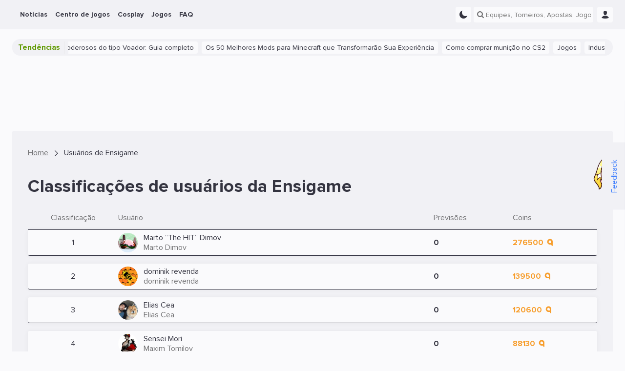

--- FILE ---
content_type: text/html; charset=UTF-8
request_url: https://ensigame.com/pt/users
body_size: 13824
content:
<!DOCTYPE html>
<html ensi-theme="light"  lang="pt" prefix="og: http://ogp.me/ns#">
<head>
    
    <meta name="viewport" content="width=device-width, initial-scale=1">
    <meta http-equiv="Content-Type" content="text/html; charset=utf-8">

    <!-- CSRF Token -->
    <meta name="csrf-token" content="">
    <meta name="robots" content="max-image-preview:large, index, follow">

    
    
    <meta name="theme-color" content="#f1f1f5">

<meta name="mobile-web-app-capable" content="yes">
<meta name="application-name" content="Ensigame">

<link rel="icon" type="image/svg+xml" href="https://ensigame.com/media/logo/favicon.svg">
<link rel="icon" type="image/png" sizes="96x96" href="https://ensigame.com/media/logo-v2/fav/favicon-96.png">
<link rel="icon" type="image/png" sizes="16x16" href="https://ensigame.com/media/logo/favicon-16x16.png">
<link rel="icon" type="image/png" sizes="32x32" href="https://ensigame.com/media/logo/favicon-32x32.png">
<link rel="icon" type="image/png" sizes="192x192" href="https://ensigame.com/media/logo/android-chrome-192x192.png">
<link rel="apple-touch-icon" sizes="180x180"  href="https://ensigame.com/media/logo/apple-touch-icon.png">

    <link rel="preload" crossorigin="anonymous" href="/js/app.js?id=e4c170eb9f68558d49c27a8c2d58356f" as="script">

<link rel="preload" href="https://ensigame.com/fonts/ensi-icon.woff?3" as="font" crossorigin="anonymous">
<link rel="preload" href="https://ensigame.com/fonts/ProximaNova-Regular.woff2?10" as="font" crossorigin="anonymous">
<link rel="preload" href="https://ensigame.com/fonts/ProximaNova-Bold.woff2?10" as="font" crossorigin="anonymous">

    <link rel="alternate" type="application/rss+xml" title="Ensigame - Seu Guia de Esports"
          href="https://ensigame.com/pt/feed/rss"/>

                        <link rel="alternate" hreflang="en" href="https://ensigame.com/users">
                    <link rel="alternate" hreflang="pt" href="https://ensigame.com/pt/users">
                    <link rel="alternate" hreflang="fr" href="https://ensigame.com/fr/users">
                    <link rel="alternate" hreflang="ru" href="https://cq.ru/users">
    
    <title>Avaliações de usuários - Ensigame</title><meta name="description" content="Top-10 Usuários de Ensigame"><link rel="canonical" href="https://ensigame.com/pt/users"/>
    <meta property="og:site_name" content="https://ensigame.com" /><meta property="og:title" content="Avaliações de usuários - Ensigame" /><meta property="og:type" content="website" /><meta property="og:description" content="Top-10 Usuários de Ensigame" /><meta property="og:url" content="https://ensigame.com/pt/users" />
    <meta name="twitter:title" content="Avaliações de usuários - Ensigame" /><meta name="twitter:description" content="Top-10 Usuários de Ensigame" />

            <script type="application/ld+json">{"@context":"https:\/\/schema.org","@type":"BreadcrumbList","itemListElement":[{"@type":"ListItem","position":1,"item":{"@id":"https:\/\/ensigame.com\/pt","name":"Home","image":null}},{"@type":"ListItem","position":2,"item":{"@id":"https:\/\/ensigame.com\/pt\/users","name":"Usu\u00e1rios de Ensigame","image":null}}]}</script>

    
    

            <link rel="stylesheet" href="/css/style.css?id=48fee90dcd0e65c8ef94ddc97acc49fc">
    
        <link href="/css/users-list.css?id=2f96304dbf6999b63466f7efeabcd3ac" rel="stylesheet"/>
    <link href="/css/user.css?id=eabe4a196ce91a9e0c8667c67e450e3c" rel="stylesheet"/>


    
    <script async src="https://www.googletagmanager.com/gtag/js?id=G-XGDCWQN5MZ"></script>
<script>
    window.dataLayer = window.dataLayer || [];

    function gtag() {
        dataLayer.push(arguments);
    }

    gtag('js', new Date());
    gtag('config', 'G-XGDCWQN5MZ', {'dimension1':  'Guest'  });

    
</script>

<script>

    window.sendGtagEvent = function (cat, event, label) {
        if (typeof gtag != 'undefined') {

            if (window.ENSI.env === 'local' || window.location.search.indexOf('debug') === 1) {
                console.log('event: ' + cat + '_' + event + '_' + label);
            }
            gtag('event', event, {
                'event_category': cat,
                'event_label': label,
                'non_interaction': true
            });
        }
    };

    window.sendBannerEvent = function (event, bannerName) {
        sendGtagEvent('Banner Analytics', event, bannerName);
    };

    window.sendBannerClick = function (bannerName) {
        sendBannerEvent('click', bannerName);
    };

    window.sendBannerImpression = function (bannerName) {
        sendBannerEvent('impression', bannerName);
    };


    window.initGTAGAnalytics = function () {

        document.querySelectorAll('[data-gtag-analytics]:not([data-gtag-loaded])').forEach(function (item) {
            item.dataset.gtagLoaded = '1';
            window.addAnalyticsClickListener(item, 'Analytics', 'data-gtag-analytics');
        });
    };


    window.addAnalyticsClickListener = function (item, cat, data) {

        item.addEventListener('mousedown', function (event) {
            let propsArray = event.currentTarget.getAttribute(data).split(":");
            if (propsArray.length === 2) {
                window.sendGtagEvent(cat, propsArray[0], propsArray[1]);
            }
        });

    };


    document.addEventListener('DOMContentLoaded', function () {
        window.initGTAGAnalytics();
    });

</script>


    <script>
    let adsenseLoaded = false;

    function loadAdsense() {
        if (adsenseLoaded) return;

        const script = document.createElement('script');
        script.src = 'https://pagead2.googlesyndication.com/pagead/js/adsbygoogle.js?client=ca-pub-5595973919461534';
        script.async = true;
        script.crossOrigin = 'anonymous';
        document.head.appendChild(script);

        adsenseLoaded = true;
    }


    document.addEventListener('scroll', loadAdsense, {
        once: true
    });
    document.addEventListener('click', loadAdsense, {
        once: true
    });
    document.addEventListener('mousemove', loadAdsense, {
        once: true
    });
    
    // Загрузка скрипта по таймауту 6 секунд
    setTimeout(loadAdsense, 6000);
</script>
    <script>

    window.ENSIReady = function (fn) {
        if (document.readyState !== 'loading') {
            fn();
        } else {
            document.addEventListener('DOMContentLoaded', fn);
        }
    };

    window.setCookie = function (name, value, days = 0.5) {
        let date = new Date();
        let expires = 'expires=';

        date.setHours(date.getHours() + (24 * days));
        expires += date.toGMTString();

        document.cookie = name + '=' + value + '; ' + expires + '; path=/';
    };

    window.getCookie = function (name) {
        let r = document.cookie.match("(^|;) ?" + name + "=([^;]*)(;|$)");
        return r ? r[2] : "";
    };

    window.ENSI = {"locale":"pt","auth":false,"has_any_role":false,"user_id":null,"csrfToken":null,"host":"ensigame.com","telegram_start":null,"translations":{"js":{"source":"Fonte","transactions_text_prediction_reward":"Previs\u00e3o com recompensa de texto","networth_diff":"Diferen\u00e7as do NetWorth","reset_password":"Redefinid seha","login":"Entrar","registration":"Cadastro","must_login":"Voc\u00ea deve estar conectado \u00e0 sua conta Ensigame para realizar esta a\u00e7\u00e3o","vote_for_team":"Obrigado por seu voto. V\u00e1 \u00e1 frente","vote":"Obrigado por seu Voto!","hide_chat":"Ocultar o chat","show_chat":"Mostrar o chat","thanks_for_push":"Obrigado por se inscrever","favorites_updated":"Favoritos atualizados","goto_favorites":"V\u00e1 ao favoritos","add_favorites":"Adicionar ao favoritos","remove_favorites":"Remover dos favoritos","thanks_for_prediction":"Obrigado por dica de apostas","thanks_for_comment":"Obrigado por seu coment\u00e1rio","thanks_for_reaction":"Obrigado por sua rea\u00e7\u00e3o","reply":"Responder","cancel":"Cancelar","no_mlbb_id":"Por favor, digite seu MLBB ID","sending_mail":"Enviando o E-mail...","mail_sent":"E-mail foi enviado com sucesso","mail_verifed":"E-mail foi verificado","no_active_outcomes":"Por favor, escolha uma aposta primeiro","empty_bet":"Por favor, digite o valor da aposta","stupid_comment":"Por favor, deixe um coment\u00e1rio \u00fatil","empty_content":"Por favor, deixe um coment\u00e1rio curto","no_results":"N\u00e3o h\u00e1 resultado...","link_telegram":"Voc\u00ea j\u00e1 viu um ENSI.Bot?","connect_telegram":"Conecte Telegram","no_events":"N\u00e3o h\u00e1 eventos para essa data","connect_telegram_text":"Adicione nosso Telegram Bot e receba atualiza\u00e7\u00f5es imediatamente sobre suas equipes\/jogos\/previs\u00f5es!","you_have_earned":"Voc\u00ea ganhou","you_spent":"Voc\u00ea gastou","transactions_prediction_reward":"Ganhos previstos","transactions_deposit":"Dep\u00f3sitos","transactions_withdraw":"Saques","transactions_prediction_deposit":"Dep\u00f3sitos previstos","transactions_prediction_return":"Reemsolsos previstos","transactions_post_comment_reward":"Ganhos por coment\u00e1rios","transactions_prediction_comment_reward":"Ganhos por coment\u00e1rios previstos","transactions_like_reward":"Ganhos por curtidas","transactions_welcome_bonus":"Welcome B\u00f4nus","transactions_feedback_reward":"Ganhos por resenhas","transactions_daily_reward":"Premia\u00e7\u00e3o por logar diariamente","transactions_fav_reward":"Premia\u00e7\u00e3o favorita","transactions_bets":"Apostas","goto_match":"V\u00e1 para a Partida","expand":"Expandir","hide":"Ocultar","show_all":"Mostrar todos"}},"env":"production","oneSignalID":null,"routes":{"webapi.log-view":"https:\/\/ensigame.com\/pt\/webapi\/log-view","abbdern":"https:\/\/ensigame.com\/pt\/ensi67er","webapi.like":"https:\/\/ensigame.com\/pt\/webapi\/likes","webapi.next-post":"https:\/\/ensigame.com\/pt\/webapi\/next-post","webapi.log-js":"https:\/\/ensigame.com\/pt\/webapi\/log-js-errors","webapi.series":"https:\/\/ensigame.com\/pt\/webapi\/matchcenter","webapi.odds-table":"https:\/\/ensigame.com\/pt\/webapi\/odds-table","webapi.posts":"https:\/\/ensigame.com\/pt\/webapi\/posts","webapi.games":"https:\/\/ensigame.com\/pt\/webapi\/games","webapi.cosplays":"https:\/\/ensigame.com\/pt\/webapi\/cosplays","webapi.cosplayModels":"https:\/\/ensigame.com\/pt\/webapi\/cosplayModels","webapi.cosplayCharacters":"https:\/\/ensigame.com\/pt\/webapi\/cosplayCharacters","webapi.twitchStreams":"https:\/\/ensigame.com\/pt\/webapi\/twitchStreams","webapi.twitchClips":"https:\/\/ensigame.com\/pt\/webapi\/twitchClips","webapi.twitchVideos":"https:\/\/ensigame.com\/pt\/webapi\/twitchVideos","webapi.twitchGames":"https:\/\/ensigame.com\/pt\/webapi\/twitchGames","webapi.twitchStreamsHistory":"https:\/\/ensigame.com\/pt\/webapi\/twitchStreamsHistory","webapi.youtubeStreams":"https:\/\/ensigame.com\/pt\/webapi\/youtubeStreams","webapi.questionCategories":"https:\/\/ensigame.com\/pt\/webapi\/questionCategories","webapi.questions":"https:\/\/ensigame.com\/pt\/webapi\/questions","webapi.tournaments":"https:\/\/ensigame.com\/pt\/webapi\/tournaments","webapi.teams":"https:\/\/ensigame.com\/pt\/webapi\/teams","webapi.players":"https:\/\/ensigame.com\/pt\/webapi\/players","webapi.comments":"https:\/\/ensigame.com\/pt\/webapi\/comments","webapi.commentsThread":"https:\/\/ensigame.com\/pt\/webapi\/commentsThread","webapi.predictions":"https:\/\/ensigame.com\/pt\/webapi\/predictions","webapi.prediction.addForm":"https:\/\/ensigame.com\/pt\/webapi\/predictions\/add-form","webapi.prediction.add":"https:\/\/ensigame.com\/pt\/webapi\/predictions\/add","webapi.comments.post":"https:\/\/ensigame.com\/pt\/webapi\/comments","webapi.getUserComments":"https:\/\/ensigame.com\/pt\/webapi\/userComments","webapi.reviews.post":"https:\/\/ensigame.com\/pt\/webapi\/review","webapi.feedback":"https:\/\/ensigame.com\/pt\/webapi\/feedback","webapi.search":"https:\/\/ensigame.com\/pt\/webapi\/search","webapi.favorite.add":"https:\/\/ensigame.com\/pt\/webapi\/favorite\/add","webapi.favorite.remove":"https:\/\/ensigame.com\/pt\/webapi\/favorite\/remove","webapi.notifications.markRead":"https:\/\/ensigame.com\/pt\/webapi\/notifications\/markRead","webapi.notifications":"https:\/\/ensigame.com\/pt\/webapi\/notifications","webapi.calendar":"https:\/\/ensigame.com\/pt\/webapi\/calendar","webapi.users":"https:\/\/ensigame.com\/pt\/webapi\/users"},"YM_TRACKING_ID":"56089144","game":false};

    window.ENSI.breakpoints = {
        desktop: 1230 + 32,
        tablet: 992 + 32,
        mobile: 768 + 32,
        mobileSmall: 544 + 32,
    };

    window.ENSI.isMobile = function () {
        return window.innerWidth < window.ENSI.breakpoints.tablet + 1;
    };

    window.ENSI.isDesktop = function () {
        return !window.ENSI.isMobile();
    };

    let dateVar = new Date();
    let offset = dateVar.getTimezoneOffset();
    document.cookie = "timezoneOffset=" + offset + ";path=/";

    let loadedScripts = [];
    let loadScriptAsync = function (uri, delay = 0, anonymous = true) {

        return new Promise(function (resolve, reject) {
            setTimeout(function () {
                if (loadedScripts.includes(uri)) {
                    return resolve();
                }
                loadedScripts.push(uri);
                let tag = document.createElement('script');
                tag.src = uri;
                tag.async = true;
                if (anonymous) {
                    tag.crossOrigin = "anonymous";
                }
                tag.onload = function () {
                    return resolve();
                };
                let firstScriptTag = document.getElementsByTagName('script')[0];
                firstScriptTag.parentNode.insertBefore(tag, firstScriptTag);
            }, delay);

        });
    };


    if ('serviceWorker' in navigator) {

        navigator.serviceWorker.getRegistrations().then(function (registrations) {

            for (let registration of registrations) {

                if (!registration.active) {
                    continue;
                }

                registration.unregister();

            }

        });

    }

    window.appJSLoaded = loadScriptAsync('/js/app.js?id=e4c170eb9f68558d49c27a8c2d58356f');

    window.trans = function (key, replace = {}) {
        key = 'js.' + key;
        let translation = key.split('.').reduce((t, i) => t[i] || null, window.ENSI.translations);

        for (let placeholder in replace) {
            translation = translation.replace(`:${placeholder}`, replace[placeholder]);
        }
        return translation;
    }

</script>

    <style>

    @media screen and (max-width: 1024px ) {
        .defebtpc {
            display: none !important;
        }
    }

    @media screen and (min-width: 1025px ) {
        .beecbtbc {
            display: none !important;
        }
    }

    [data-edfbdzt] {
        width: 100%;
        height: 100%;
        position: relative;
    }



    .fecafpc, .tracking-pixel {
        position: absolute;
        left: 50%;
        top: 0;
        visibility: hidden;
        height: 1px;
        width: 1px;

    }

    .fddaaa {
        position: relative;
        clear: both;
        display: flex;
        flex-direction: column;
    }
    .fddaaa   .ecaecac {
        display: flex;
        align-items: center;
        justify-content: center;
        width: 100%;
        position: absolute;
        height: 100%;
        left: 0;
        top: 0;

    }

    .cfcacal {
        display: flex;
        height: 100%;
        width: 100%;
    }

    .cfcacal img, picture {
        width: 100%;
        height: 100%;
        margin: 0 !important;
    }



    [data-edfbdzt="gift-desktop"],
    [data-edfbdzt="gift-mobile"] {
        display: flex;
        width: 32px;
        height: 32px;
        margin-left: 6px;
    }
    @media screen and (max-width: 1024px ) {
        [data-edfbdzt="gift-desktop"],
        [data-edfbdzt="gift-mobile"] {
            margin-left: 12px;
        }
    }
    [data-edfbdzt="branding-mobile"],
    [data-fdccd="branding-mobile"] {
        display: flex;
        padding-top: calc(((100% + 32px) * 3) / 10);
        margin-left: -16px;
        width: calc(100% + (2 * 16px));
        margin-bottom: 20px;
    }

    [data-edfbdzt*="content"]:before {

        content: "Propagandas";
        width: 100%;
        height: 100%;
        position: absolute;
        top: -50%;
        transform: translateY(50%);
        background-color: var(--color-dark-3);
        display: flex;
        align-items: center;
        justify-content: center;
        font-size: 24px;
        color: var(--color-text-4);
        border-radius: 4px;
        text-transform: uppercase;
        letter-spacing: 2px;
    }

    [data-edfbdzt="content-1-desktop"],
    [data-fdccd="content-1-desktop"] {
        display: flex;
        padding-top: 10%;
        margin-top: 16px;
    }

    [data-edfbdzt="content-2-mobile"],
    [data-edfbdzt="content-3-mobile"] {
        display: flex;
        height: 110vh;
    }
    [data-edfbdzt="content-2-desktop"],
    [data-fdccd="content-2-desktop"],
    [data-edfbdzt="content-3-desktop"],
    [data-fdccd="content-3-desktop"] {
        display: flex;
        padding-top: 20%;
    }

    .cbcaflc::after {
        content: 'Ad';
        position: absolute;
        bottom: 0;
        right: 0;
        opacity: 0.8;
        pointer-events: none;
        background-color: var(--color-dark-1);
        padding: 0 2px;
        font-size: 12px;
    }
    @media screen and (max-width: 800px ) {
        .cbcaflc::after {
            font-size: 10px;
        }
    }
    html[lang="ru"] .cbcaflc::after {
        content: 'Реклама';
    }



    .fbebfcb {
        overflow: hidden;
    }
    @media screen and (min-width: 1025px ) {
        .fbebfcb:not(.fecaecbf) {
            margin: 10px 0;
        }
    }

    .fccffpb {
        height: 110vh;
        box-sizing: content-box;
        border-bottom: 5px solid #333333;
        position: relative;
        overflow: hidden;
    }
    .fccffpb .fddaaa {
        width: calc((100vh - 120px) / 2);
        height: calc(100vh - 120px);
        max-height: 200vw;
        top: 50px;
        display: flex;
    }
    .dfbfcpt {
        position: relative;
        padding: 0 15px;
        margin-bottom: 15px;
        height: 20px;
        line-height: 20px;
        color: #fff;
        font-size: 12px;
        background-color: var(--color-dark-3);
        z-index: 2;
        text-align: center;
    }
    .cbaadpc {
        height: 110vh;
        clip: rect(0, 100vw, 110vh, 0);
        -webkit-clip-path: inset(0 0);
        clip-path: inset(0 0);
        width: 100%;
        position: absolute;
        top: 0;
        left: 0;
    }
    .adbbepct {
        width: 100%;
        height: 100%;
        position: fixed;
        display: flex;
        justify-content: center;
        align-items: center;
        top: 50%;
        left: 50%;
        transform: translate(-50%, -50%);
    }
    .fccffpb div {
        -webkit-user-select: none;
        -moz-user-select: none;
        -ms-user-select: none;
        user-select: none;
        margin: auto;
    }


</style>
    
</head>
<body class="header--show " >

<!--noindex-->
<div class="feedback desktop-only">
    <div class="feedback__button">
        <button data-feedback-toggle class="feedback__button-text">
            Feedback
        </button>
        <img loading="lazy" class="feedback__chrysty" width="65px" height="118px" src="/media/chrysty.png" alt="Crystal Maiden Mult Cartoon">
    </div>

    <div class="feedback__form">
        <span class="feedback__form-heading">Feedback</span>
        <button data-feedback-close class="feedback__form-close ensi-icon ensi-icon-close h"></button>
        <form id="feedback" role="form" class="feedback__form-form">
                            <input name="name" required placeholder="Nome" type="text" class="feedback__form-input input">
                <input name="email" placeholder="E-mail" type="email" class="feedback__form-input input">
            
            <textarea name="message" required maxlength="300" placeholder="Digite sua mensagem..." rows="2"
                      class="feedback__form-textarea textarea"></textarea>
            <button class="submit-btn">Enviar</button>
            <p class="feedback__form-message">Erro</p>
        </form>
    </div>

</div>
<!--/noindex-->

<header id="header" class="header">
    
    <div class="navbar">
        <div class="navbar__main">
            <div class="navbar__left">
                <a href="https://ensigame.com/pt" class="navbar__logo no-transition no_blank hide-with-search" rel="home">


                </a>
            </div>

            <ul class="navbar__menu main-menu">
            <li class="menu-item  --with_sub">
    <a href="https://ensigame.com/pt/news"
       data-gtag-analytics="menu-desktop-click:noticias">
        <span>Notícias</span>

                    <span class="menu-down-icon ensi-icon-down"></span>
            </a>

            <ul class="menu-item__submenu submenu">
                            <li class="menu-item__submenu submenu-item ">
    <a href="https://ensigame.com/pt/articles"
       data-gtag-analytics="menu-desktop-click:noticias-artigos">
        
        
        <span>Artigos</span>
    </a>

    </li>
                    </ul>
    </li>
            <li class="menu-item  --with_sub">
    <a href="https://ensigame.com/pt/matches"
       data-gtag-analytics="menu-desktop-click:centro-de-jogos">
        <span>Centro de jogos</span>

                    <span class="menu-down-icon ensi-icon-down"></span>
            </a>

            <ul class="menu-item__submenu submenu">
                            <li class="menu-item__submenu submenu-item ">
    <a href="https://ensigame.com/pt/matches"
       data-gtag-analytics="menu-desktop-click:centro-de-jogos-partidas">
        
        
        <span>Partidas</span>
    </a>

    </li>
                            <li class="menu-item__submenu submenu-item ">
    <a href="https://ensigame.com/pt/tournaments"
       data-gtag-analytics="menu-desktop-click:centro-de-jogos-torneios">
        
        
        <span>Torneios</span>
    </a>

    </li>
                            <li class="menu-item__submenu submenu-item ">
    <a href="https://ensigame.com/pt/teams"
       data-gtag-analytics="menu-desktop-click:centro-de-jogos-equipes">
        
        
        <span>Equipes</span>
    </a>

    </li>
                            <li class="menu-item__submenu submenu-item ">
    <a href="https://ensigame.com/pt/players"
       data-gtag-analytics="menu-desktop-click:centro-de-jogos-jogadores">
        
        
        <span>Jogadores</span>
    </a>

    </li>
                    </ul>
    </li>
            <li class="menu-item  --with_sub">
    <a href="https://ensigame.com/pt/cosplay"
       data-gtag-analytics="menu-desktop-click:cosplay">
        <span>Cosplay</span>

                    <span class="menu-down-icon ensi-icon-down"></span>
            </a>

            <ul class="menu-item__submenu submenu">
                            <li class="menu-item__submenu submenu-item ">
    <a href="https://ensigame.com/pt/cosplay/feed"
       data-gtag-analytics="menu-desktop-click:cosplay-cosplay-feed">
        
        
        <span>Cosplay Feed</span>
    </a>

    </li>
                            <li class="menu-item__submenu submenu-item ">
    <a href="https://ensigame.com/pt/cosplay/compilations"
       data-gtag-analytics="menu-desktop-click:cosplay-compilacoes-cosplay">
        
        
        <span>Compilações cosplay</span>
    </a>

    </li>
                            <li class="menu-item__submenu submenu-item ">
    <a href="https://ensigame.com/pt/cosplay/models"
       data-gtag-analytics="menu-desktop-click:cosplay-modelos-cosplay">
        
        
        <span>Modelos cosplay</span>
    </a>

    </li>
                            <li class="menu-item__submenu submenu-item ">
    <a href="https://ensigame.com/pt/cosplay/characters"
       data-gtag-analytics="menu-desktop-click:cosplay-personagens-cosplay">
        
        
        <span>Personagens cosplay</span>
    </a>

    </li>
                    </ul>
    </li>
            <li class="menu-item  --with_sub">
    <a href="https://ensigame.com/pt/games"
       data-gtag-analytics="menu-desktop-click:jogos">
        <span>Jogos</span>

                    <span class="menu-down-icon ensi-icon-down"></span>
            </a>

            <ul class="menu-item__submenu submenu">
                            <li class="menu-item__submenu submenu-item ">
    <a href="https://ensigame.com/pt/games/calendar/2026/2"
       data-gtag-analytics="menu-desktop-click:jogos-calendario-de-lancamento">
        
        
        <span>Calendário de lançamento</span>
    </a>

    </li>
                            <li class="menu-item__submenu submenu-item  --with_sub">
    <a href="https://ensigame.com/pt/games/genres"
       data-gtag-analytics="menu-desktop-click:jogos-generos">
                    <span class="menu-right-icon ensi-icon-down"></span>
        
        
        <span>Gêneros</span>
    </a>

            <ul class="submenu-item__submenu submenu">
                            <li class="menu-item__submenu submenu-item ">
    <a href="https://ensigame.com/pt/games/genres/sports"
       data-gtag-analytics="menu-desktop-click:jogos-esportes">
        
        
        <span>Esportes</span>
    </a>

    </li>
                            <li class="menu-item__submenu submenu-item ">
    <a href="https://ensigame.com/pt/games/genres/casual"
       data-gtag-analytics="menu-desktop-click:jogos-casual">
        
        
        <span>Casual</span>
    </a>

    </li>
                            <li class="menu-item__submenu submenu-item ">
    <a href="https://ensigame.com/pt/games/genres/family"
       data-gtag-analytics="menu-desktop-click:jogos-familia">
        
        
        <span>Família</span>
    </a>

    </li>
                            <li class="menu-item__submenu submenu-item ">
    <a href="https://ensigame.com/pt/games/genres/card"
       data-gtag-analytics="menu-desktop-click:jogos-cartao">
        
        
        <span>Cartão</span>
    </a>

    </li>
                            <li class="menu-item__submenu submenu-item ">
    <a href="https://ensigame.com/pt/games/genres/racing"
       data-gtag-analytics="menu-desktop-click:jogos-corrida">
        
        
        <span>Corrida</span>
    </a>

    </li>
                            <li class="menu-item__submenu submenu-item ">
    <a href="https://ensigame.com/pt/games/genres/adventure"
       data-gtag-analytics="menu-desktop-click:jogos-aventura">
        
        
        <span>Aventura</span>
    </a>

    </li>
                            <li class="menu-item__submenu submenu-item ">
    <a href="https://ensigame.com/pt/games/genres/platformer"
       data-gtag-analytics="menu-desktop-click:jogos-plataforma">
        
        
        <span>Plataforma</span>
    </a>

    </li>
                            <li class="menu-item__submenu submenu-item ">
    <a href="https://ensigame.com/pt/games/genres/educational"
       data-gtag-analytics="menu-desktop-click:jogos-educacional">
        
        
        <span>Educacional</span>
    </a>

    </li>
                            <li class="menu-item__submenu submenu-item ">
    <a href="https://ensigame.com/pt/games/genres/simulation"
       data-gtag-analytics="menu-desktop-click:jogos-simulacao">
        
        
        <span>Simulação</span>
    </a>

    </li>
                            <li class="menu-item__submenu submenu-item ">
    <a href="https://ensigame.com/pt/games/genres/fighting"
       data-gtag-analytics="menu-desktop-click:jogos-brigando">
        
        
        <span>Brigando</span>
    </a>

    </li>
                            <li class="menu-item__submenu submenu-item ">
    <a href="https://ensigame.com/pt/games/genres/arcade"
       data-gtag-analytics="menu-desktop-click:jogos-videogames">
        
        
        <span>videogames</span>
    </a>

    </li>
                            <li class="menu-item__submenu submenu-item ">
    <a href="https://ensigame.com/pt/games/genres/action"
       data-gtag-analytics="menu-desktop-click:jogos-acao">
        
        
        <span>Ação</span>
    </a>

    </li>
                            <li class="menu-item__submenu submenu-item ">
    <a href="https://ensigame.com/pt/games/genres/massively-multiplayer"
       data-gtag-analytics="menu-desktop-click:jogos-multijogador-massivo">
        
        
        <span>Multijogador massivo</span>
    </a>

    </li>
                            <li class="menu-item__submenu submenu-item ">
    <a href="https://ensigame.com/pt/games/genres/indie"
       data-gtag-analytics="menu-desktop-click:jogos-indie">
        
        
        <span>Indie</span>
    </a>

    </li>
                            <li class="menu-item__submenu submenu-item ">
    <a href="https://ensigame.com/pt/games/genres/shooter"
       data-gtag-analytics="menu-desktop-click:jogos-atirador">
        
        
        <span>Atirador</span>
    </a>

    </li>
                            <li class="menu-item__submenu submenu-item ">
    <a href="https://ensigame.com/pt/games/genres/strategy"
       data-gtag-analytics="menu-desktop-click:jogos-estrategia">
        
        
        <span>Estratégia</span>
    </a>

    </li>
                            <li class="menu-item__submenu submenu-item ">
    <a href="https://ensigame.com/pt/games/genres/puzzle"
       data-gtag-analytics="menu-desktop-click:jogos-qquebra-cabeca">
        
        
        <span>QQuebra-cabeça</span>
    </a>

    </li>
                            <li class="menu-item__submenu submenu-item ">
    <a href="https://ensigame.com/pt/games/genres/board-games"
       data-gtag-analytics="menu-desktop-click:jogos-jogos-de-tabuleiro">
        
        
        <span>Jogos de tabuleiro</span>
    </a>

    </li>
                            <li class="menu-item__submenu submenu-item ">
    <a href="https://ensigame.com/pt/games/genres/role-playing-games-rpg"
       data-gtag-analytics="menu-desktop-click:jogos-rpg">
        
        
        <span>RPG</span>
    </a>

    </li>
                    </ul>
    </li>
                            <li class="menu-item__submenu submenu-item  --with_sub">
    <a href="https://ensigame.com/pt/games/platforms"
       data-gtag-analytics="menu-desktop-click:jogos-platforms">
                    <span class="menu-right-icon ensi-icon-down"></span>
        
        
        <span>Platforms</span>
    </a>

            <ul class="submenu-item__submenu submenu">
                            <li class="menu-item__submenu submenu-item ">
    <a href="https://ensigame.com/pt/games/platforms/playstation5"
       data-gtag-analytics="menu-desktop-click:jogos-playstation-5">
        
        
        <span>PlayStation 5</span>
    </a>

    </li>
                            <li class="menu-item__submenu submenu-item ">
    <a href="https://ensigame.com/pt/games/platforms/wii"
       data-gtag-analytics="menu-desktop-click:jogos-wii">
        
        
        <span>Wii</span>
    </a>

    </li>
                            <li class="menu-item__submenu submenu-item ">
    <a href="https://ensigame.com/pt/games/platforms/ios"
       data-gtag-analytics="menu-desktop-click:jogos-ios">
        
        
        <span>iOS</span>
    </a>

    </li>
                            <li class="menu-item__submenu submenu-item ">
    <a href="https://ensigame.com/pt/games/platforms/playstation4"
       data-gtag-analytics="menu-desktop-click:jogos-playstation-4">
        
        
        <span>PlayStation 4</span>
    </a>

    </li>
                            <li class="menu-item__submenu submenu-item ">
    <a href="https://ensigame.com/pt/games/platforms/xbox-one"
       data-gtag-analytics="menu-desktop-click:jogos-xbox-one">
        
        
        <span>Xbox One</span>
    </a>

    </li>
                            <li class="menu-item__submenu submenu-item ">
    <a href="https://ensigame.com/pt/games/platforms/pc"
       data-gtag-analytics="menu-desktop-click:jogos-pc">
        
        
        <span>PC</span>
    </a>

    </li>
                            <li class="menu-item__submenu submenu-item ">
    <a href="https://ensigame.com/pt/games/platforms/xbox-series-x"
       data-gtag-analytics="menu-desktop-click:jogos-xbox-series-sx">
        
        
        <span>Xbox Series S/X</span>
    </a>

    </li>
                            <li class="menu-item__submenu submenu-item ">
    <a href="https://ensigame.com/pt/games/platforms/linux"
       data-gtag-analytics="menu-desktop-click:jogos-linux">
        
        
        <span>Linux</span>
    </a>

    </li>
                            <li class="menu-item__submenu submenu-item ">
    <a href="https://ensigame.com/pt/games/platforms/android"
       data-gtag-analytics="menu-desktop-click:jogos-android">
        
        
        <span>Android</span>
    </a>

    </li>
                            <li class="menu-item__submenu submenu-item ">
    <a href="https://ensigame.com/pt/games/platforms/macos"
       data-gtag-analytics="menu-desktop-click:jogos-macos">
        
        
        <span>macOS</span>
    </a>

    </li>
                            <li class="menu-item__submenu submenu-item ">
    <a href="https://ensigame.com/pt/games/platforms/nintendo-switch"
       data-gtag-analytics="menu-desktop-click:jogos-nintendo-switch">
        
        
        <span>Nintendo Switch</span>
    </a>

    </li>
                            <li class="menu-item__submenu submenu-item ">
    <a href="https://ensigame.com/pt/games/platforms/xbox360"
       data-gtag-analytics="menu-desktop-click:jogos-xbox-360">
        
        
        <span>Xbox 360</span>
    </a>

    </li>
                    </ul>
    </li>
                    </ul>
    </li>
            <li class="menu-item ">
    <a href="https://ensigame.com/pt/faq"
       data-gtag-analytics="menu-desktop-click:faq">
        <span>FAQ</span>

            </a>

    </li>
    </ul>

            
            
            <div class="navbar__right">


                <div title="Tema Claro/Escuro"  data-gtag-analytics="click:dark-mode" data-theme-switch  class="navbar__button dark-box h">
                                          <i class="ensi-icon-moon"></i>
                                  </div>


                
                <div id="cq-search" class="navbar-search">
                    <div class="navbar__button except-lg-desktop dark-box navbar-search__button">
                        <i class="ensi-icon-search"></i>
                    </div>
                    <div class="navbar-search__input">
                        <div class="search">

    <input data-gtag-analytics="click:search" class="search__input" name="search" type="text"
           placeholder="Equipes, Torneiros, Apostas, Jogos ...">
    <i class="search__loader"></i>
    <i class="search__icon ensi-icon-search"></i>
    <i class="search__close ensi-icon-close h"></i>

    <form class="search__form">

        <div class="search__filter">
            <div class="search__games">
                Jogos:

                                    <img class="checked" data-value="1" alt="Dota 2"
                         src="/media/games/dota-2.svg"/>
                                    <img class="checked" data-value="12" alt="OW"
                         src="/media/games/overwatch.svg"/>
                                    <img class="checked" data-value="20" alt="Valorant"
                         src="/media/games/valorant.svg"/>
                                    <img class="checked" data-value="5" alt="CS2"
                         src="/media/games/cs-2.svg"/>
                                    <img class="checked" data-value="2" alt="LoL"
                         src="/media/games/lol.svg"/>
                            </div>

            <div class="dropdown search__entity">
                <span data-filter="all" class="dropdown-item dropdown-current">Em todas as seções</span>

                <div class="dropdown-list">
                    <span class="dropdown-item" data-filter="all">Em todas as seções</span>
                                            <span class="dropdown-item"
                              data-filter="tournaments">Torneios</span>
                                            <span class="dropdown-item"
                              data-filter="players">Jogadores</span>
                                            <span class="dropdown-item"
                              data-filter="teams">Equipes</span>
                                            <span class="dropdown-item"
                              data-filter="series">Série</span>
                                            <span class="dropdown-item"
                              data-filter="news">Notícias</span>
                                            <span class="dropdown-item"
                              data-filter="articles">Artigos</span>
                                            <span class="dropdown-item"
                              data-filter="games">Jogos</span>
                                            <span class="dropdown-item"
                              data-filter="cosplay-models">Modelos cosplay</span>
                                            <span class="dropdown-item"
                              data-filter="head-to-heads">Cabeça a cabeça</span>
                    
                </div>
            </div>
        </div>
        <hr>
        <div
                class="search__content">Equipes, torneiros, jogos - encontre todos eles 🔎</div>
    </form>
</div>
                    </div>
                </div>

                
                
                <div data-signin="login" title="Entrar" class="navbar__button login-button dark-box js-signin-modal-trigger">
        <i  class="ensi-icon-user h"></i>
    </div>


                <a href="#" class="main-menu__toggle-button menu-toggler">
                    <span></span>
                    <span></span>
                    <span></span>
                </a>
            </div>
        </div>

        <div class="navbar__mobile-menu mobile-menu">
            <div>
    <ul class="mobile-menu__list">
                    <li class="mobile-menu__item menu-item --subitems --no-hover  --with_sub">
                        <a data-menu-expand>
                Notícias <i class="ensi-icon-down"></i>
            </a>
            
            <ul class="mobile-menu__submenu">
                            <li class="mobile-menu__item menu-item mobile-menu__item--sub  ">
                        <a data-gtag-analytics="menu-mobile-click:noticias-artigos" href="https://ensigame.com/pt/articles">
                Artigos
            </a>
            
    </li>
                            <li class="mobile-menu__item menu-item mobile-menu__item--sub  ">
                        <a data-gtag-analytics="menu-mobile-click:noticias-noticias" href="https://ensigame.com/pt/news">
                Notícias
            </a>
            
    </li>
                    </ul>
    </li>
                    <li class="mobile-menu__item menu-item --subitems --no-hover  --with_sub">
                        <a data-menu-expand>
                Centro de jogos <i class="ensi-icon-down"></i>
            </a>
            
            <ul class="mobile-menu__submenu">
                            <li class="mobile-menu__item menu-item mobile-menu__item--sub  ">
                        <a data-gtag-analytics="menu-mobile-click:centro-de-jogos-partidas" href="https://ensigame.com/pt/matches">
                Partidas
            </a>
            
    </li>
                            <li class="mobile-menu__item menu-item mobile-menu__item--sub  ">
                        <a data-gtag-analytics="menu-mobile-click:centro-de-jogos-torneios" href="https://ensigame.com/pt/tournaments">
                Torneios
            </a>
            
    </li>
                            <li class="mobile-menu__item menu-item mobile-menu__item--sub  ">
                        <a data-gtag-analytics="menu-mobile-click:centro-de-jogos-equipes" href="https://ensigame.com/pt/teams">
                Equipes
            </a>
            
    </li>
                            <li class="mobile-menu__item menu-item mobile-menu__item--sub  ">
                        <a data-gtag-analytics="menu-mobile-click:centro-de-jogos-jogadores" href="https://ensigame.com/pt/players">
                Jogadores
            </a>
            
    </li>
                    </ul>
    </li>
                    <li class="mobile-menu__item menu-item --subitems --no-hover  --with_sub">
                        <a data-menu-expand>
                Cosplay <i class="ensi-icon-down"></i>
            </a>
            
            <ul class="mobile-menu__submenu">
                            <li class="mobile-menu__item menu-item mobile-menu__item--sub  ">
                        <a data-gtag-analytics="menu-mobile-click:cosplay-todos-os-cosplay" href="https://ensigame.com/pt/cosplay">
                Todos os cosplay
            </a>
            
    </li>
                            <li class="mobile-menu__item menu-item mobile-menu__item--sub  ">
                        <a data-gtag-analytics="menu-mobile-click:cosplay-cosplay-feed" href="https://ensigame.com/pt/cosplay/feed">
                Cosplay Feed
            </a>
            
    </li>
                            <li class="mobile-menu__item menu-item mobile-menu__item--sub  ">
                        <a data-gtag-analytics="menu-mobile-click:cosplay-compilacoes-cosplay" href="https://ensigame.com/pt/cosplay/compilations">
                Compilações cosplay
            </a>
            
    </li>
                            <li class="mobile-menu__item menu-item mobile-menu__item--sub  ">
                        <a data-gtag-analytics="menu-mobile-click:cosplay-modelos-cosplay" href="https://ensigame.com/pt/cosplay/models">
                Modelos cosplay
            </a>
            
    </li>
                            <li class="mobile-menu__item menu-item mobile-menu__item--sub  ">
                        <a data-gtag-analytics="menu-mobile-click:cosplay-personagens-cosplay" href="https://ensigame.com/pt/cosplay/characters">
                Personagens cosplay
            </a>
            
    </li>
                    </ul>
    </li>
                    <li class="mobile-menu__item menu-item --subitems --no-hover  --with_sub">
                        <a data-menu-expand>
                Jogos <i class="ensi-icon-down"></i>
            </a>
            
            <ul class="mobile-menu__submenu">
                            <li class="mobile-menu__item menu-item mobile-menu__item--sub  ">
                        <a data-gtag-analytics="menu-mobile-click:jogos-todos-os-jogos" href="https://ensigame.com/pt/games">
                Todos os jogos
            </a>
            
    </li>
                            <li class="mobile-menu__item menu-item mobile-menu__item--sub  ">
                        <a data-gtag-analytics="menu-mobile-click:jogos-calendario-de-lancamento" href="https://ensigame.com/pt/games/calendar/2026/2">
                Calendário de lançamento
            </a>
            
    </li>
                            <li class="mobile-menu__item menu-item mobile-menu__item--sub --subitems --no-hover  --with_sub">
                        <a data-menu-expand>
                Gêneros <i class="ensi-icon-down"></i>
            </a>
            
            <ul class="mobile-menu__submenu">
                            <li class="mobile-menu__item menu-item mobile-menu__item--sub  ">
                        <a data-gtag-analytics="menu-mobile-click:jogos-esportes" href="https://ensigame.com/pt/games/genres/sports">
                Esportes
            </a>
            
    </li>
                            <li class="mobile-menu__item menu-item mobile-menu__item--sub  ">
                        <a data-gtag-analytics="menu-mobile-click:jogos-casual" href="https://ensigame.com/pt/games/genres/casual">
                Casual
            </a>
            
    </li>
                            <li class="mobile-menu__item menu-item mobile-menu__item--sub  ">
                        <a data-gtag-analytics="menu-mobile-click:jogos-familia" href="https://ensigame.com/pt/games/genres/family">
                Família
            </a>
            
    </li>
                            <li class="mobile-menu__item menu-item mobile-menu__item--sub  ">
                        <a data-gtag-analytics="menu-mobile-click:jogos-cartao" href="https://ensigame.com/pt/games/genres/card">
                Cartão
            </a>
            
    </li>
                            <li class="mobile-menu__item menu-item mobile-menu__item--sub  ">
                        <a data-gtag-analytics="menu-mobile-click:jogos-corrida" href="https://ensigame.com/pt/games/genres/racing">
                Corrida
            </a>
            
    </li>
                            <li class="mobile-menu__item menu-item mobile-menu__item--sub  ">
                        <a data-gtag-analytics="menu-mobile-click:jogos-aventura" href="https://ensigame.com/pt/games/genres/adventure">
                Aventura
            </a>
            
    </li>
                            <li class="mobile-menu__item menu-item mobile-menu__item--sub  ">
                        <a data-gtag-analytics="menu-mobile-click:jogos-plataforma" href="https://ensigame.com/pt/games/genres/platformer">
                Plataforma
            </a>
            
    </li>
                            <li class="mobile-menu__item menu-item mobile-menu__item--sub  ">
                        <a data-gtag-analytics="menu-mobile-click:jogos-educacional" href="https://ensigame.com/pt/games/genres/educational">
                Educacional
            </a>
            
    </li>
                            <li class="mobile-menu__item menu-item mobile-menu__item--sub  ">
                        <a data-gtag-analytics="menu-mobile-click:jogos-simulacao" href="https://ensigame.com/pt/games/genres/simulation">
                Simulação
            </a>
            
    </li>
                            <li class="mobile-menu__item menu-item mobile-menu__item--sub  ">
                        <a data-gtag-analytics="menu-mobile-click:jogos-brigando" href="https://ensigame.com/pt/games/genres/fighting">
                Brigando
            </a>
            
    </li>
                            <li class="mobile-menu__item menu-item mobile-menu__item--sub  ">
                        <a data-gtag-analytics="menu-mobile-click:jogos-videogames" href="https://ensigame.com/pt/games/genres/arcade">
                videogames
            </a>
            
    </li>
                            <li class="mobile-menu__item menu-item mobile-menu__item--sub  ">
                        <a data-gtag-analytics="menu-mobile-click:jogos-acao" href="https://ensigame.com/pt/games/genres/action">
                Ação
            </a>
            
    </li>
                            <li class="mobile-menu__item menu-item mobile-menu__item--sub  ">
                        <a data-gtag-analytics="menu-mobile-click:jogos-multijogador-massivo" href="https://ensigame.com/pt/games/genres/massively-multiplayer">
                Multijogador massivo
            </a>
            
    </li>
                            <li class="mobile-menu__item menu-item mobile-menu__item--sub  ">
                        <a data-gtag-analytics="menu-mobile-click:jogos-indie" href="https://ensigame.com/pt/games/genres/indie">
                Indie
            </a>
            
    </li>
                            <li class="mobile-menu__item menu-item mobile-menu__item--sub  ">
                        <a data-gtag-analytics="menu-mobile-click:jogos-atirador" href="https://ensigame.com/pt/games/genres/shooter">
                Atirador
            </a>
            
    </li>
                            <li class="mobile-menu__item menu-item mobile-menu__item--sub  ">
                        <a data-gtag-analytics="menu-mobile-click:jogos-estrategia" href="https://ensigame.com/pt/games/genres/strategy">
                Estratégia
            </a>
            
    </li>
                            <li class="mobile-menu__item menu-item mobile-menu__item--sub  ">
                        <a data-gtag-analytics="menu-mobile-click:jogos-qquebra-cabeca" href="https://ensigame.com/pt/games/genres/puzzle">
                QQuebra-cabeça
            </a>
            
    </li>
                            <li class="mobile-menu__item menu-item mobile-menu__item--sub  ">
                        <a data-gtag-analytics="menu-mobile-click:jogos-jogos-de-tabuleiro" href="https://ensigame.com/pt/games/genres/board-games">
                Jogos de tabuleiro
            </a>
            
    </li>
                            <li class="mobile-menu__item menu-item mobile-menu__item--sub  ">
                        <a data-gtag-analytics="menu-mobile-click:jogos-rpg" href="https://ensigame.com/pt/games/genres/role-playing-games-rpg">
                RPG
            </a>
            
    </li>
                    </ul>
    </li>
                            <li class="mobile-menu__item menu-item mobile-menu__item--sub --subitems --no-hover  --with_sub">
                        <a data-menu-expand>
                Platforms <i class="ensi-icon-down"></i>
            </a>
            
            <ul class="mobile-menu__submenu">
                            <li class="mobile-menu__item menu-item mobile-menu__item--sub  ">
                        <a data-gtag-analytics="menu-mobile-click:jogos-playstation-5" href="https://ensigame.com/pt/games/platforms/playstation5">
                PlayStation 5
            </a>
            
    </li>
                            <li class="mobile-menu__item menu-item mobile-menu__item--sub  ">
                        <a data-gtag-analytics="menu-mobile-click:jogos-wii" href="https://ensigame.com/pt/games/platforms/wii">
                Wii
            </a>
            
    </li>
                            <li class="mobile-menu__item menu-item mobile-menu__item--sub  ">
                        <a data-gtag-analytics="menu-mobile-click:jogos-ios" href="https://ensigame.com/pt/games/platforms/ios">
                iOS
            </a>
            
    </li>
                            <li class="mobile-menu__item menu-item mobile-menu__item--sub  ">
                        <a data-gtag-analytics="menu-mobile-click:jogos-playstation-4" href="https://ensigame.com/pt/games/platforms/playstation4">
                PlayStation 4
            </a>
            
    </li>
                            <li class="mobile-menu__item menu-item mobile-menu__item--sub  ">
                        <a data-gtag-analytics="menu-mobile-click:jogos-xbox-one" href="https://ensigame.com/pt/games/platforms/xbox-one">
                Xbox One
            </a>
            
    </li>
                            <li class="mobile-menu__item menu-item mobile-menu__item--sub  ">
                        <a data-gtag-analytics="menu-mobile-click:jogos-pc" href="https://ensigame.com/pt/games/platforms/pc">
                PC
            </a>
            
    </li>
                            <li class="mobile-menu__item menu-item mobile-menu__item--sub  ">
                        <a data-gtag-analytics="menu-mobile-click:jogos-xbox-series-sx" href="https://ensigame.com/pt/games/platforms/xbox-series-x">
                Xbox Series S/X
            </a>
            
    </li>
                            <li class="mobile-menu__item menu-item mobile-menu__item--sub  ">
                        <a data-gtag-analytics="menu-mobile-click:jogos-linux" href="https://ensigame.com/pt/games/platforms/linux">
                Linux
            </a>
            
    </li>
                            <li class="mobile-menu__item menu-item mobile-menu__item--sub  ">
                        <a data-gtag-analytics="menu-mobile-click:jogos-android" href="https://ensigame.com/pt/games/platforms/android">
                Android
            </a>
            
    </li>
                            <li class="mobile-menu__item menu-item mobile-menu__item--sub  ">
                        <a data-gtag-analytics="menu-mobile-click:jogos-macos" href="https://ensigame.com/pt/games/platforms/macos">
                macOS
            </a>
            
    </li>
                            <li class="mobile-menu__item menu-item mobile-menu__item--sub  ">
                        <a data-gtag-analytics="menu-mobile-click:jogos-nintendo-switch" href="https://ensigame.com/pt/games/platforms/nintendo-switch">
                Nintendo Switch
            </a>
            
    </li>
                            <li class="mobile-menu__item menu-item mobile-menu__item--sub  ">
                        <a data-gtag-analytics="menu-mobile-click:jogos-xbox-360" href="https://ensigame.com/pt/games/platforms/xbox360">
                Xbox 360
            </a>
            
    </li>
                    </ul>
    </li>
                    </ul>
    </li>
                    <li class="mobile-menu__item menu-item  ">
                        <a data-gtag-analytics="menu-mobile-click:faq" href="https://ensigame.com/pt/faq">
                FAQ
            </a>
            
    </li>
            </ul>

    </div>        </div>
    </div>


</header>

<script>
    let CQDeferredPWAPrompt;

    window.addEventListener('beforeinstallprompt', function (e) {
        e.preventDefault();
        CQDeferredPWAPrompt = e;
    });
</script>

            <script>
            loadScriptAsync('https://accounts.google.com/gsi/client', 8000, false);
        </script>

        <div id="g_id_onload"
             data-client_id="1091566197378-fvt1n7t6utifg3f7oqfkmj9gb230prj7.apps.googleusercontent.com"
             data-login_uri="https://ensigame.com/social_auth/one-tap"
             data-_token=""
             data-cancel_on_tap_outside="false">
        </div>
    




    <div class="box t-line">

    <div class="t-line__inner">
        <div class="t-line__title">Tendências</div>

        <div class="t-line__items">
            <div class="item-collection-1">

                                    <a href="https://ensigame.com/pt/gaming" class="t-line__item h">Jogos</a>
                                    <a href="https://ensigame.com/pt/industry" class="t-line__item h">Industry</a>
                
                                    <a href="https://ensigame.com/pt/articles/gaming/os-20-pokemon-mais-poderosos-do-tipo-voador" class="t-line__item h">Os 40 Pokémon mais poderosos do tipo Voador: Guia completo</a>
                                    <a href="https://ensigame.com/pt/articles/gaming/minecraft-top-25-mods" class="t-line__item h">Os 50 Melhores Mods para Minecraft que Transformarão Sua Experiência</a>
                                    <a href="https://ensigame.com/pt/articles/cs-2/como-comprar-munio-no-csgo" class="t-line__item h">Como comprar munição no CS2</a>
                            </div>

            <div class="item-collection-2">

                                    <a href="https://ensigame.com/pt/gaming" class="t-line__item h">Jogos</a>
                                    <a href="https://ensigame.com/pt/industry" class="t-line__item h">Industry</a>
                
                                    <a href="https://ensigame.com/pt/articles/gaming/os-20-pokemon-mais-poderosos-do-tipo-voador" class="t-line__item h">Os 40 Pokémon mais poderosos do tipo Voador: Guia completo</a>
                                    <a href="https://ensigame.com/pt/articles/gaming/minecraft-top-25-mods" class="t-line__item h">Os 50 Melhores Mods para Minecraft que Transformarão Sua Experiência</a>
                                    <a href="https://ensigame.com/pt/articles/cs-2/como-comprar-munio-no-csgo" class="t-line__item h">Como comprar munição no CS2</a>
                            </div>
        </div>
    </div>
</div>


    <div class="m --top">
        <ins class="adsbygoogle"
             style="display:block"
             data-ad-client="ca-pub-5595973919461534"
             data-ad-slot="7964521432"
             data-ad-format="auto"
             data-full-width-responsive="true"></ins>
    </div>

    <script>
        (adsbygoogle = window.adsbygoogle || []).push({});
    </script>


<div id="id" class="ensi-content box ">
    
            <div class="breadcrumbs__wrapper">
        <ul class="breadcrumbs">
            
                <li >
                    <a href="https://ensigame.com/pt">
                                                    <span>Home</span>
                                            </a>
                </li>

            
                <li  class="breadcrumbs--is-current" >
                    <a href="https://ensigame.com/pt/users">
                                                    <span>Usuários de Ensigame</span>
                                            </a>
                </li>

                    </ul>
    </div>

    


    
        <h1 class="h2 main-title --no-margin-top">Classificações de usuários da Ensigame</h1>

        <div class="coins-table">
    <div class="coins-table__head">
        <span class="coins-table__head-rank">
            Classificação
        </span>
        <span class="coins-table__head-profile">
            Usuário
        </span>
        <span class="coins-table__head-predictions desktop-only">
            Previsões
        </span>
        <span class="coins-table__head-coins">
            Coins
        </span>
    </div>

    <div
    class="grid-list"
        data-pfs='[]'
    data-pagination-endpoint="users"
    data-pagination-id="users"
    data-pagination-per-page="10">

                        <a href="https://ensigame.com/pt/users/marto-the-hit-dimov" class="coins-table__item basic-box h aic">
    <div class="coins-table__item-rank">
        <span>1</span>
    </div>
    <div class="coins-table__item-profile">
        <div class="user-profile__image">
            <img loading="lazy" class="user-avatar__image" src="https://ensigame.com/img/f/a/2025/5/13/103.png" alt="Marto &quot;Marto “The HIT” Dimov&quot; Dimov">
        </div>
        <div class="coins-table__item-profile-name">
            <div> Marto “The HIT” Dimov </div>
                            <span>Marto Dimov</span>
                    </div>
    </div>
    <div class="coins-table__item-predictions desktop-only">
        <strong>
                            0
                    </strong>
    </div>
    <div class="coins-table__item-coins">
        <strong>
            276500
        </strong>
        <i class="ensi-icon-cq-coin"></i>
    </div>
</a>
                    <a href="https://ensigame.com/pt/users/dominik-revenda" class="coins-table__item basic-box h aic">
    <div class="coins-table__item-rank">
        <span>2</span>
    </div>
    <div class="coins-table__item-profile">
        <div class="user-profile__image">
            <img loading="lazy" class="user-avatar__image" src="https://ensigame.com/img/f/a/2025/5/13/283.png" alt="dominik &quot;dominik revenda&quot; revenda">
        </div>
        <div class="coins-table__item-profile-name">
            <div> dominik revenda </div>
                            <span>dominik revenda</span>
                    </div>
    </div>
    <div class="coins-table__item-predictions desktop-only">
        <strong>
                            0
                    </strong>
    </div>
    <div class="coins-table__item-coins">
        <strong>
            139500
        </strong>
        <i class="ensi-icon-cq-coin"></i>
    </div>
</a>
                    <a href="https://ensigame.com/pt/users/elias-cea" class="coins-table__item basic-box h aic">
    <div class="coins-table__item-rank">
        <span>3</span>
    </div>
    <div class="coins-table__item-profile">
        <div class="user-profile__image">
            <img loading="lazy" class="user-avatar__image" src="https://ensigame.com/img/f/a/2025/5/13/209.jpg" alt="Elias &quot;Elias Cea&quot; Cea">
        </div>
        <div class="coins-table__item-profile-name">
            <div> Elias Cea </div>
                            <span>Elias Cea</span>
                    </div>
    </div>
    <div class="coins-table__item-predictions desktop-only">
        <strong>
                            0
                    </strong>
    </div>
    <div class="coins-table__item-coins">
        <strong>
            120600
        </strong>
        <i class="ensi-icon-cq-coin"></i>
    </div>
</a>
                    <a href="https://ensigame.com/pt/users/mori-sensei" class="coins-table__item basic-box h aic">
    <div class="coins-table__item-rank">
        <span>4</span>
    </div>
    <div class="coins-table__item-profile">
        <div class="user-profile__image">
            <img loading="lazy" class="user-avatar__image" src="https://ensigame.com/img/t/a/2025/5/13/214-80.jpg" alt="Maxim &quot;Sensei Mori&quot; Tomilov">
        </div>
        <div class="coins-table__item-profile-name">
            <div> Sensei Mori </div>
                            <span>Maxim Tomilov</span>
                    </div>
    </div>
    <div class="coins-table__item-predictions desktop-only">
        <strong>
                            0
                    </strong>
    </div>
    <div class="coins-table__item-coins">
        <strong>
            88130
        </strong>
        <i class="ensi-icon-cq-coin"></i>
    </div>
</a>
                    <a href="https://ensigame.com/pt/users/vergiliymaro" class="coins-table__item basic-box h aic">
    <div class="coins-table__item-rank">
        <span>5</span>
    </div>
    <div class="coins-table__item-profile">
        <div class="user-profile__image">
            <img loading="lazy" class="user-avatar__image" src="/media/user/avatar.png" alt="VergiliyMaro &quot;VergiliyMaro&quot;">
        </div>
        <div class="coins-table__item-profile-name">
            <div> VergiliyMaro </div>
                            <span>VergiliyMaro</span>
                    </div>
    </div>
    <div class="coins-table__item-predictions desktop-only">
        <strong>
                            0
                    </strong>
    </div>
    <div class="coins-table__item-coins">
        <strong>
            79000
        </strong>
        <i class="ensi-icon-cq-coin"></i>
    </div>
</a>
                    <a href="https://ensigame.com/pt/users/uta" class="coins-table__item basic-box h aic">
    <div class="coins-table__item-rank">
        <span>6</span>
    </div>
    <div class="coins-table__item-profile">
        <div class="user-profile__image">
            <img loading="lazy" class="user-avatar__image" src="https://ensigame.com/img/f/a/2025/5/13/228.jpg" alt="UTA &quot;UTA&quot;">
        </div>
        <div class="coins-table__item-profile-name">
            <div> UTA </div>
                            <span>UTA</span>
                    </div>
    </div>
    <div class="coins-table__item-predictions desktop-only">
        <strong>
                            0
                    </strong>
    </div>
    <div class="coins-table__item-coins">
        <strong>
            74500
        </strong>
        <i class="ensi-icon-cq-coin"></i>
    </div>
</a>
                    <a href="https://ensigame.com/pt/users/marcelo-caballero" class="coins-table__item basic-box h aic">
    <div class="coins-table__item-rank">
        <span>7</span>
    </div>
    <div class="coins-table__item-profile">
        <div class="user-profile__image">
            <img loading="lazy" class="user-avatar__image" src="https://ensigame.com/img/f/a/2025/5/13/253.png" alt="Marcelo &quot;Marcelo Caballero&quot; Caballero">
        </div>
        <div class="coins-table__item-profile-name">
            <div> Marcelo Caballero </div>
                            <span>Marcelo Caballero</span>
                    </div>
    </div>
    <div class="coins-table__item-predictions desktop-only">
        <strong>
                            0
                    </strong>
    </div>
    <div class="coins-table__item-coins">
        <strong>
            32500
        </strong>
        <i class="ensi-icon-cq-coin"></i>
    </div>
</a>
                    <a href="https://ensigame.com/pt/users/fred-bret" class="coins-table__item basic-box h aic">
    <div class="coins-table__item-rank">
        <span>8</span>
    </div>
    <div class="coins-table__item-profile">
        <div class="user-profile__image">
            <img loading="lazy" class="user-avatar__image" src="/media/user/avatar.png" alt="Fred &quot;Fred Bret&quot; Bret">
        </div>
        <div class="coins-table__item-profile-name">
            <div> Fred Bret </div>
                            <span>Fred Bret</span>
                    </div>
    </div>
    <div class="coins-table__item-predictions desktop-only">
        <strong>
                            0
                    </strong>
    </div>
    <div class="coins-table__item-coins">
        <strong>
            17000
        </strong>
        <i class="ensi-icon-cq-coin"></i>
    </div>
</a>
                    <a href="https://ensigame.com/pt/users/yannik-laurin-qc" class="coins-table__item basic-box h aic">
    <div class="coins-table__item-rank">
        <span>9</span>
    </div>
    <div class="coins-table__item-profile">
        <div class="user-profile__image">
            <img loading="lazy" class="user-avatar__image" src="https://ensigame.com/img/f/a/2025/5/13/3677.png" alt="Yannik Laurin Qc &quot;Yannik Laurin Qc&quot;">
        </div>
        <div class="coins-table__item-profile-name">
            <div> Yannik Laurin Qc </div>
                            <span>Yannik Laurin Qc</span>
                    </div>
    </div>
    <div class="coins-table__item-predictions desktop-only">
        <strong>
                            0
                    </strong>
    </div>
    <div class="coins-table__item-coins">
        <strong>
            8500
        </strong>
        <i class="ensi-icon-cq-coin"></i>
    </div>
</a>
                    <a href="https://ensigame.com/pt/users/johnathan-tenoever" class="coins-table__item basic-box h aic">
    <div class="coins-table__item-rank">
        <span>10</span>
    </div>
    <div class="coins-table__item-profile">
        <div class="user-profile__image">
            <img loading="lazy" class="user-avatar__image" src="/media/user/avatar.png" alt="Johnathan &quot;Johnathan Tenoever&quot; Tenoever">
        </div>
        <div class="coins-table__item-profile-name">
            <div> Johnathan Tenoever </div>
                            <span>Johnathan Tenoever</span>
                    </div>
    </div>
    <div class="coins-table__item-predictions desktop-only">
        <strong>
                            0
                    </strong>
    </div>
    <div class="coins-table__item-coins">
        <strong>
            7000
        </strong>
        <i class="ensi-icon-cq-coin"></i>
    </div>
</a>
        
    </div>

<div
                class="load-more "
        data-loadmore="users">
        Mostrar mais
    </div>

</div>
</div>


<div class="bottom-area ">
    
    
        <div class="tabbar">
    <a data-gtag-analytics="post-click:tabbar-home" href="https://ensigame.com/pt" class="tabbar__item "><i class="ensi-icon-home-1"></i><span>Home</span></a>
    <a data-gtag-analytics="post-click:tabbar-series" href="https://ensigame.com/pt/matches" class="tabbar__item "><i class="ensi-icon-headphones"></i><span>Partidas</span></a>
    <a data-gtag-analytics="post-click:tabbar-articles" href="https://ensigame.com/pt/articles" class="tabbar__item "><i class="ensi-icon-articles"></i><span>Artigos</span></a>
    <a data-gtag-analytics="post-click:tabbar-news" href="https://ensigame.com/pt/news" class="tabbar__item "><i class="ensi-icon-news-1"></i><span>Notícias</span></a>
    <a data-gtag-analytics="post-click:tabbar-games" href="https://ensigame.com/pt/games" class="tabbar__item "><i class="ensi-icon-gaming"></i><span>Jogos</span></a>
</div>
    

</div>


<script>


    function adbadig() {

        let body = document.querySelector("body");

        document.querySelector('.navbar__gift').addEventListener('click', function (e) {
            e.currentTarget.classList.toggle('navbar__gift--active');
            document.querySelector('.navbar__gift-dot').style.display = 'none';
            body.classList.remove('header--show-force');

        });

        setTimeout(function () {

            if (!getCookie('cq-gift-close')) {
                let navbarGift = document.querySelector('.navbar__gift');
                if (!navbarGift) {
                    return;
                }
                document.querySelector('.navbar__gift').click();

                body.classList.add('header--show', 'header--show-force');
                body.classList.remove('header--hide');

                setCookie('cq-gift-close', '1');
            }
        }, 5000);
    }

    function ccecfif() {

        let closeFullscreenBtn = document.querySelector(".adcdffc");
        let timer = document.querySelector(".dbcacft");
        let fullscreenBanner = document.querySelector(".debfffz");

        if (!(fullscreenBanner.length === 0) && !getCookie('cq-fullscreen-close')) {

            fullscreenBanner.style.display = 'flex';

            let timeLeft = 9;
            let showTimer = setInterval(function () {
                timer.innerHTML = 'Осталось: ' + timeLeft;
                timeLeft -= 1;
                if (timeLeft < 0) {
                    clearInterval(showTimer);
                    closeFullscreen(fullscreenBanner);
                }
            }, 1000);

            closeFullscreenBtn.addEventListener('click', function (e) {
                e.preventDefault();
                closeFullscreen(fullscreenBanner);
            });
        }
    }

    function closeFullscreen(fullscreenBanner) {
        fullscreenBanner.style.display = 'none';

        if (getCookie('cq-fullscreen-times') === '1') {
            setCookie('cq-fullscreen-times', '2');
            setCookie('cq-fullscreen-close', '1');
        } else {
            setCookie('cq-fullscreen-times', '1');
            setCookie('cq-fullscreen-close', '1');
        }

    }


    function fcdcdic() {

        let catfish = document.querySelector('.bababcw');
        let catfishCloseBtn = catfish.querySelector('.bababcw .close-button');

        catfishCloseBtn.onclick = function (e) {
            e.preventDefault();
            catfish.style.display = 'none';
            setCookie('cq-catfish-close', '1');

        };
    }


    function bffceib(zoneSlug, html) {


        let item = document.querySelector(`[data-edfbdzt="` + zoneSlug + `"]`);

        if (!item) {
            return;
        }
        item.outerHTML = html;

        let banners = document.querySelectorAll(`[data-fdccd="` + zoneSlug + `"]`);
        let banner = banners[banners.length - 1];
        if (!banner) {
            return;
        }

        if (zoneSlug.includes('catfish')) {
            fcdcdic()
        }

        if (zoneSlug.includes('fullscreen')) {
            ccecfif();
        }

        if (zoneSlug.includes('gift')) {
            adbadig();
        }

        let pixel = banner.querySelector('.fecafpc');

        if ('IntersectionObserver' in window) {

            function handleIntersection(entries) {
                entries.map(function (entry) {
                    if (entry.isIntersecting) {
                                                sendBannerImpression(banner.dataset.fddaaa);
                                                observer.unobserve(entry.target);
                    }
                });
            }

            const observer = new IntersectionObserver(handleIntersection);

            observer.observe(pixel);
        }
        banner.onmousedown = function (b) {

            if (b.target.classList.contains('close-button')) {
                return;
            }

            if (b.which === 1 || b.which === 2) {
                sendBannerClick(banner.dataset.fddaaa);
            }
        };
    }

    function cffddbf(banners) {

        let data = {zone: banners};

        if (window.ENSI.game) {
            data.game_id = window.ENSI.game;
        }

        let options = {
            method: 'POST',

            headers: {
                "X-Requested-With": "XMLHttpRequest",
                "Content-Type": "application/json"
            },
        };

        options.body = JSON.stringify(data);


        fetch(window.ENSI.routes['abbdern'], options).then(function (response) {
            return response.json();
        }).then(function (json) {
            for (let k in json) {
                bffceib(k, json[k])
            }
        });

    }


    window.initBanners = function () {


        window.ENSIReady(function () {
            let banners = [];
            document.querySelectorAll(`[data-edfbdzt]`).forEach(function (item) {
                let zoneSlug = item.dataset.edfbdzt;

                if ((zoneSlug.includes('-mobile') && window.ENSI.isDesktop()) || (zoneSlug.includes('-desktop') && window.ENSI.isMobile())) {
                    return;
                }

                if (
                    (item.dataset.afdfedc != 'undefined' && getCookie(item.dataset.afdfedc)) ||
                    (item.dataset.fbceedcs != 'undefined' && sessionStorage.getItem(item.dataset.fbceedcs))
                ) {
                    return;
                }


                banners.push(zoneSlug);
            });

            if (banners.length !== 0) {
                try {
                    cffddbf(banners);
                } catch (e) {

                }

            }

        });

    };

    initBanners();

</script>

<footer class="footer">
    <div class="box">
        <div class="footer__links ha">
            <a href="https://ensigame.com/pt/about">Sobre nós</a>
            <a href="https://ensigame.com/pt/privacy-policy">Política de privacidade</a>
            <a href="https://ensigame.com/pt/rules">Regras do site</a>

            <a href="https://ensigame.com/pt/sitemap">Mapa do site</a>
            <a href="#" id="open_preferences_center">Cookies</a>
        </div>


        <div class="social-icons">

            <a class="social-icon --telegram aic jcc" target="blank"
           title="Encontre-nos em Telegram" href="https://t.me/ensigame_br" rel="nofollow">
            <i class="ensi-icon-telegram"></i>
        </a>
            <a class="social-icon --instagram aic jcc" target="blank"
           title="Encontre-nos em Instagram" href="https://www.instagram.com/ensigame_br" rel="nofollow">
            <i class="ensi-icon-instagram"></i>
        </a>
    </div>


            <div class="footer__right">

                <div class="f gap-8">
                                                                                <a class="f" href="https://ensigame.com/users"><img width="22" height="17" src="https://ensigame.com/media/lang/en.svg" alt=""></a>
                
                                                                                                                            <a class="f" href="https://ensigame.com/fr/users"><img width="22" height="17" src="https://ensigame.com/media/lang/fr.svg" alt=""></a>
                
                                </div>
                <span title="O Site é destinado a adultos com 18 anos ou mais" class="footer__18plus">18+</span>

            </div>


    </div>

</footer>

<div class="scroll-up-button" title="Subir"><i class="ensi-icon-chevron-up"></i></div>

<!--noindex-->
<div class="auth-popup js-signin-modal">
    <div class="auth-popup__container">
        <div class="auth-popup__spacer">

            <div class="auth-popup__header jcsb aic">

                <span>Login</span>

                <i class="ensi-icon-close js-close h"></i>

            </div>

            <div class="auth-popup__social">Login /Registro de Uma equipe Clique:</div>
            <div class="social-login-provider-list jcsb">

                                    <a href="https://ensigame.com/social_auth/facebook"
                       class="btn btn-primary form-control social-login-provider social-icon --facebook">
                        <img width="40" height="40" loading="lazy" src="/media/social/svg/facebook.svg"
                             title="Entrar como Facebook" alt="facebook">
                    </a>
                                    <a href="https://ensigame.com/social_auth/google"
                       class="btn btn-primary form-control social-login-provider social-icon --google">
                        <img width="40" height="40" loading="lazy" src="/media/social/svg/google.svg"
                             title="Entrar como Google" alt="google">
                    </a>
                                    <a href="https://ensigame.com/social_auth/twitch"
                       class="btn btn-primary form-control social-login-provider social-icon --twitch">
                        <img width="40" height="40" loading="lazy" src="/media/social/svg/twitch.svg"
                             title="Entrar como Twitch" alt="twitch">
                    </a>
                                    <a href="https://ensigame.com/social_auth/discord"
                       class="btn btn-primary form-control social-login-provider social-icon --discord">
                        <img width="40" height="40" loading="lazy" src="/media/social/svg/discord.svg"
                             title="Entrar como Discord" alt="discord">
                    </a>
                
            </div>

            <hr class="hr hr--24">

            <div class="auth-popup__block js-signin-modal-block" data-type="login">
                <form id="login-form" class="auth-popup__form" role="form" method="POST"
      action="https://ensigame.com/pt/login">
    <input type="hidden" name="_token" value="">

    <div class="auth-popup__fieldset">
        <label class="auth-popup__label auth-popup__label--email"
               for="email">E-Mail</label>
        <input class="input auth-popup__input" autocomplete="email"
               id="email" name="email" value="" type="email"
               placeholder="Entre E-Mail">

    </div>

    <div class="auth-popup__fieldset">

        <label class="auth-popup__label auth-popup__label--password jcsb"
               for="password">

            Senha
            <a data-signin="reset" class="auth-popup__forget-btn h js-signin-modal-trigger"
               href="#">Esqueci a senha</a>
        </label>


        <input class="input auth-popup__input" autocomplete="current-password"
               id="password" type="password" name="password" placeholder="Entre Senha">
    </div>




    <div class="auth-popup__fieldset">
        <input class="input auth-popup__input" type="submit"  value="Entrar">
    </div>
</form>



            </div>

            <div class="auth-popup__block js-signin-modal-block" data-type="signup">

            </div>

            <div class="auth-popup__block js-signin-modal-block" data-type="reset">

                <form id="reset-form" class="auth-popup__form" role="form" method="POST" action="https://ensigame.com/pt/password/email">
    <input type="hidden" name="_token" value="">
    <div class="auth-popup__fieldset">
        <label class="auth-popup__label auth-popup__label--email auth-popup__label--image-replace"
               for="reset-email">E-Mail</label>
        <input class="input auth-popup__input"
               id="reset-email" type="email" placeholder="Entre E-Mail">
    </div>

    <div class="auth-popup__fieldset">
        <input class="input auth-popup__input"
               type="submit" value="Redefinir senha">
    </div>
</form>

<div class="auth-popup__switch"><a href="#0" data-signin="login" data-type="login" class="js-signin-modal-trigger h">voltar e Entrar</a></div>


            </div>


        </div>
    </div>
</div>
<!--/noindex-->







<script defer src="https://static.cloudflareinsights.com/beacon.min.js/vcd15cbe7772f49c399c6a5babf22c1241717689176015" integrity="sha512-ZpsOmlRQV6y907TI0dKBHq9Md29nnaEIPlkf84rnaERnq6zvWvPUqr2ft8M1aS28oN72PdrCzSjY4U6VaAw1EQ==" data-cf-beacon='{"version":"2024.11.0","token":"951091c82a314221a4d319f22ea4f5a1","r":1,"server_timing":{"name":{"cfCacheStatus":true,"cfEdge":true,"cfExtPri":true,"cfL4":true,"cfOrigin":true,"cfSpeedBrain":true},"location_startswith":null}}' crossorigin="anonymous"></script>
</body>
</html>


--- FILE ---
content_type: text/css
request_url: https://ensigame.com/css/users-list.css?id=2f96304dbf6999b63466f7efeabcd3ac
body_size: 195
content:
html[ensi-theme=dark]{--color-accent:#3c7dfd;--color-dark-rgba-08:rgba(12,12,23,.8);--color-dark-1-rgb:12,12,23;--color-dark-1:#242430;--color-dark-1-lighten:#353547;--color-dark-3:#191921;--color-dark-4:#1a1a26;--color-dark-5:#1a1b27;--color-dark-6:#1f202d;--color-dark-7:#232332;--color-dark-8:#252535;--color-dark-9:#2a2a3c;--color-dark-9-darken:#222230;--color-dark-9-lighten:#35354b;--color-dark-10:#2a2e3a;--color-dark-11:#2e3243;--color-dark-12:#343440;--color-dark-13:#0e0e10;--color-dark-14:#333;--color-text-1:#eaeaeb;--color-text-2:#d0d0d0;--color-text-3:#7f8497;--color-text-4:#7b7e89;--color-text-5:#d1d1d3;--color-text-6:#7f8497;--color-background-red:#321c1a;--color-background-green:#183728;--color-background-gray:#222;--color-background-gradient:linear-gradient(90deg,#07080d,#252535 40%,#252535 60%,#07080d);--color-gold:#ffd600}.users-list__left,.users-list__right{align-items:center;display:flex;flex-shrink:0}@media screen and (max-width:800px){.users-list__left{align-self:flex-start;margin-bottom:10px}}.users-list__rank{font-size:34px;font-weight:700;margin-right:20px}.users-list__name{font-size:24px;line-height:24px}.users-list__name>span{color:var(--color-text-4);font-size:18px}.users-list__avatar{margin-right:20px}.users-list__user{align-items:center;background-color:var(--color-dark-5);border-radius:4px;display:flex;justify-content:space-between;margin-bottom:10px;max-width:800px;padding:10px 20px;width:100%}@media screen and (max-width:800px){.users-list__user .user-avatar{height:60px;width:60px}.users-list__user .user-avatar .user-avatar-lvl{font-size:12px}.users-list__user{flex-direction:column}}


--- FILE ---
content_type: text/css
request_url: https://ensigame.com/css/user.css?id=eabe4a196ce91a9e0c8667c67e450e3c
body_size: 2714
content:
html[ensi-theme=dark]{--color-accent:#3c7dfd;--color-dark-rgba-08:rgba(12,12,23,.8);--color-dark-1-rgb:12,12,23;--color-dark-1:#242430;--color-dark-1-lighten:#353547;--color-dark-3:#191921;--color-dark-4:#1a1a26;--color-dark-5:#1a1b27;--color-dark-6:#1f202d;--color-dark-7:#232332;--color-dark-8:#252535;--color-dark-9:#2a2a3c;--color-dark-9-darken:#222230;--color-dark-9-lighten:#35354b;--color-dark-10:#2a2e3a;--color-dark-11:#2e3243;--color-dark-12:#343440;--color-dark-13:#0e0e10;--color-dark-14:#333;--color-text-1:#eaeaeb;--color-text-2:#d0d0d0;--color-text-3:#7f8497;--color-text-4:#7b7e89;--color-text-5:#d1d1d3;--color-text-6:#7f8497;--color-background-red:#321c1a;--color-background-green:#183728;--color-background-gray:#222;--color-background-gradient:linear-gradient(90deg,#07080d,#252535 40%,#252535 60%,#07080d);--color-gold:#ffd600}.user-page{width:100%}.user-page,.user-page__link{display:flex;flex-direction:column}.user-page__link{align-items:center}.user-page__avatar-button{margin-bottom:10px}.user-page__heading{overflow:hidden;text-overflow:ellipsis;white-space:nowrap}.user-page__badges{display:flex;flex-wrap:wrap;justify-content:space-evenly}.user-page__badge{padding:10px 30px}@media screen and (max-width:800px){.user-page__badge{padding:10px}}.user-page__badge-stars{bottom:-8px;display:flex;justify-content:center;left:0;position:absolute;right:0}.user-page__badge-stars>img{height:20px;width:20px}.user-page__badge-top{bottom:-5px;left:0;position:absolute;transform:scale(1.2)}.user-page__badge--locked{filter:grayscale(1);opacity:.5}.user-page__badge-title{color:var(--color-text-3);font-size:14px;text-align:center}.user-page__badge-level{background-color:var(--color-dark-1);border-radius:50%;color:#ac4f3b;cursor:pointer;font-size:13px;font-weight:700;height:20px;left:-12px;line-height:20px;position:absolute;text-align:center;top:-7px;width:20px}.user-page__badge-description,.user-page__badge-image{backface-visibility:hidden;background:linear-gradient(225deg,#182132 2%,#131822 45%,#0b172f);height:100%;padding:6px;position:absolute;width:100%}.user-page__badge-description{align-items:center;color:#fff;display:flex;font-weight:700;text-align:center;transform:rotateY(180deg)}.user-page__badge-box{cursor:pointer;height:120px;margin-bottom:12px;width:120px}.user-page__badge-box-inner{border-radius:4px;border-style:solid;border-width:2px;height:100%;transform:rotateY(0deg);transform-style:preserve-3d;transition:all .8s ease-in-out;width:100%;will-change:transform}.user-page__badge-box:hover>.user-page__badge-box-inner{border-color:var(--color-accent)}.user-page__badge-box--flipped>.user-page__badge-box-inner{transform:rotateY(180deg)}.user-page__badge-progress{align-items:center;display:flex;flex-direction:column;font-size:14px;justify-content:center}.user-page__badge-progress-count{color:var(--color-text-3);font-weight:700}.user-page__badge-progress-count>strong{color:var(--color-text-1)}.user-page__badge-progress-bar{background-color:var(--color-dark-3);border-radius:4px;height:4px;margin-bottom:5px;padding-left:7px;position:relative;width:90px}.user-page__badge-progress-bar-filled{background-color:#ac4f3b;border-radius:4px;height:5px}.user-page__bio>p:first-child{color:var(--color-text-3)}.user-page__uprow{margin-bottom:10px}.user-page__box{width:100%}.user-page__row{display:flex}@media screen and (max-width:800px){.user-page__row{flex-direction:column}}.user-page__avatar{display:flex;justify-content:center;margin:auto}.user-page__avatar:hover>i{opacity:1}.user-page__avatar>i{background-color:rgba(12,12,23,.8);border-radius:4px;margin-left:35px;opacity:0;padding:4px 6px;position:absolute;top:0;transition:opacity .3s ease-in-out}.user-page__avatar>i:hover{color:var(--color-accent)}.user-page__confirm{margin-bottom:10px}.user-page__favorites{width:100%}.user-page__left{flex:0 0 320px;height:100%;margin-right:32px;max-width:320px;position:sticky;top:60px}.has-admin-bar .user-page__left{top:110px}@media screen and (max-width:800px){.user-page__left{flex:100%;margin-bottom:10px;margin-right:0;margin-top:10px;max-width:100%;padding-left:0;padding-right:0;position:static}}.user-page__right{align-items:flex-start;display:flex;flex-direction:column;flex-grow:1;max-width:100%}.user-page__right>.basic-box{align-self:stretch}.user-page__right>.basic-box:only-child{flex:1;height:100%}@media screen and (max-width:800px){.user-page__right{flex:100%;margin-bottom:10px;margin-top:10px;max-width:100%;padding-left:0;padding-right:0}}.user-page__nickname{font-size:24px;font-weight:700;margin-bottom:0;margin-top:10px;overflow:hidden;text-align:center;text-overflow:ellipsis;text-transform:uppercase;width:100%}.user-page__name{font-size:16px;font-weight:400;margin-bottom:0;margin-top:0}.user-page__subscribe{align-items:center;background:var(--color-dark-1);border-radius:4px;cursor:pointer;display:flex;font-weight:700;height:40px;justify-content:center;margin-top:16px;width:100%}.user-page__subscribe--active{background:var(--color-accent)}.user-page__tabs{border-radius:4px;margin-top:35px;overflow:hidden}.user-page__tab{background-color:var(--color-dark-3);display:block;font-weight:700;padding:10px 20px;position:relative;transition:all .3s ease-in-out;width:100%}.user-page__tab:not(:last-child):after{background-clip:content-box;background-color:var(--color-dark-1);bottom:0;content:"";height:1px;left:0;padding-left:10px;padding-right:10px;position:absolute;width:100%}.user-page__tab--active,.user-page__tab:hover{color:var(--color-accent)}.user-page__tab:nth-last-child(2):after{display:none}.user-page__tab:last-child{margin-top:20px}.user-page__icon{color:var(--color-accent);display:inline;font-size:20px;margin-right:6px;vertical-align:middle}.user-page__tab-num{color:var(--color-text-4);margin-left:2px}.user-page__tab-num--dynamic{color:var(--color-accent)}.user-page__footer{margin-top:15px;text-align:right}.user-page__notfound{align-items:flex-start;color:var(--color-text-3);display:flex;flex:1;flex-direction:column}.user-page__notfound .ensi-icon{color:var(--color-text-1);display:block;font-size:96px;line-height:70px;opacity:.1}.user-page__centered{display:flex;flex:1;flex-direction:column;height:100%;justify-content:center;margin-left:auto;margin-right:auto;max-width:410px;text-align:center}.user-page .comments__list{margin-top:0}.favorite-tab{background-color:var(--color-dark-1);border-bottom-left-radius:5px;border-bottom-right-radius:5px;border-color:transparent;box-shadow:none;width:100%}.favorite-tipster{display:flex;margin-bottom:10px}.favorite-team{background-color:var(--color-dark-3);display:flex;flex-wrap:wrap;justify-content:space-between;padding:10px}.favorite-team:not(:last-child){margin-bottom:12px}.favorite-team__game{height:15px;width:15px}.favorite-team__left,.favorite-team__right{align-items:center;display:flex;max-width:50%}.favorite-team__series{flex:100%}.favorite-team__logo{margin-left:5px;margin-right:10px;max-width:50px}.favorite-team__bookmark{margin-left:10px}.favorite-team__series{margin-top:10px}.favorite-tournaments__container{padding:20px 10px 0}.favorite-tournaments__list{display:flex;flex-wrap:wrap;margin-left:-10px;margin-right:-10px;margin-top:-20px}.favorite-tournaments__item{flex:50%;margin-top:20px;max-width:50%;padding-left:10px;padding-right:10px}.favorite-tournaments__item>.favorite-tournament{height:100%}@media screen and (max-width:1262px){.favorite-tournaments__item{flex:100%;max-width:100%}}.favorite-tournament{background-color:var(--color-dark-3);border-radius:4px;display:flex;padding:12px 15px}.favorite-tournament__logo{display:block;max-width:150px}.favorite-tournament__title{align-items:center;display:flex;font-weight:700;width:100%}.favorite-tournament__title .game-icon{flex-shrink:0}.favorite-tournament__left{flex:0 0 150px}.favorite-tournament__bookmark{margin-left:auto;padding-left:10px}.favorite-tournament__right{align-items:flex-start;display:flex;flex-direction:column;flex-grow:1;padding-left:10px}.favorite-tournament__date,.favorite-tournament__location{margin-top:10px}.favorite-tournament__date .ensi-icon,.favorite-tournament__location .ensi-icon{color:var(--color-accent);display:inline-flex;font-size:20px;margin-right:5px;vertical-align:middle}.favorite-tournament__link{align-self:flex-end;margin-top:auto}@keyframes hide{0%{opacity:1}50%{opacity:.4}to{opacity:1}}.coins-table__head{align-items:center;border-bottom:1px solid var(--color-dark-8);color:var(--color-text-4);display:flex;height:50px;padding:6px 12px}.coins-table__head>span{display:flex}.coins-table__head-rank{flex:0.25;justify-content:center;margin-right:12px}.coins-table__head-profile{flex:1}.coins-table__head-coins,.coins-table__head-predictions{flex:0.25}.coins-table__item{display:flex;padding:6px 12px}.coins-table__item:not(:last-child){border-bottom:1px solid var(--color-dark-8)}.coins-table__item-rank{align-items:center;display:flex;flex:0.25;justify-content:center;margin-right:12px}.coins-table__item-profile{align-items:center;display:flex;flex:1}.coins-table__item-profile>.user-profile__image{height:40px;margin-right:12px;width:40px}@media screen and (max-width:800px){.coins-table__item-profile>.user-profile__image{height:35px;width:35px}}.coins-table__item-profile-name{display:flex;flex-direction:column}@media screen and (max-width:432px){.coins-table__item-profile-name>span{max-width:120px;overflow:hidden;text-overflow:ellipsis;white-space:nowrap}}.coins-table__item-profile-name>span:first-child{font-size:16px}.coins-table__item-profile-name>span:last-child{color:var(--color-text-4)}.coins-table__item-predictions{flex:0.25}.coins-table__item-coins{align-items:center;color:var(--color-gold);display:flex;flex:0.25}.coins-table__item-coins>strong{margin-right:6px}.user-socials{align-items:center;display:flex;justify-content:space-between}.user-socials__social{background-color:var(--color-dark-1);border-radius:4px;padding:5px 10px;transition:background-color .3s ease-in-out}.user-socials__social:not(:last-child){margin-right:4px}.user-socials__social .ensi-icon{font-size:18px}.user-socials__social .ensi-icon-website{margin:0 0 2px 2px}.tipster-profile__stats{display:grid;gap:16px;width:100%}@media screen and (min-width:1263px){.tipster-profile__stats{grid-template-columns:1fr 325px}}.tipster-profile__stats-rating-bg{align-items:center;background:url(/media/user/tipster-rating.svg) no-repeat 50%;display:flex;height:84px;justify-content:center;padding-bottom:10px}.tipster-profile__stats-t{font-size:20px;font-weight:700}@media screen and (min-width:1263px){.tipster-profile__stats-t{font-size:28px}}.tipster-profile__stats-t2{font-size:16px;font-weight:700}@media screen and (min-width:1263px){.tipster-profile__stats-t2{font-size:28px}}.tipster-profile__stats-linechart{display:grid;grid-template-rows:auto auto 70px}.tipster-profile__stats-donut-wrap{height:100px;overflow:hidden}.tipster-profile__stats-donut-chart{height:180px}.tipster-profile__stats-donut-content{margin-top:-20px;text-align:center}@media screen and (min-width:1263px){.tipster-profile__stats-donut-content{margin-top:-35px}}.tipster-profile__total-progress{display:flex;gap:6px;margin-top:16px}.tipster-profile__total-progress-a,.tipster-profile__total-progress-b{border-radius:2px;height:10px}.tipster-profile__total-progress-a{background:#4bb462}.tipster-profile__total-progress-b{background:#c23120;flex-grow:1}.tipster-profile__total-legend{align-items:center;display:flex;font-size:14px;margin-top:8px}.tipster-profile__total-legend-a{border-radius:2px;height:10px;width:10px}.tipster-profile__total-legend-b{margin-left:8px}.tipster-profile__total-legend-c{font-size:16px;font-weight:700;margin-left:auto}.tipster-profile__last-row{display:flex;gap:4px;justify-content:center;margin-top:16px}.tipster-profile__last-cell-l,.tipster-profile__last-cell-w{align-items:center;border-radius:2px;display:flex;font-size:14px;font-weight:700;height:25px;justify-content:center;width:25px}.tipster-profile__last-cell-w{background:#4bb462}.tipster-profile__last-cell-l{background:#c23120}.tipster-profile__favorites{display:grid;gap:16px;margin-top:16px;width:100%}@media screen and (min-width:1263px){.tipster-profile__favorites{grid-template-columns:1fr 1fr 1fr}}.tipster-profile__predictions{width:100%}.tipster-profile__prediction{align-items:center;background:var(--color-dark-3);display:flex;gap:32px;padding:16px}.tipster-profile__prediction:not(:first-child){border-top:1px solid var(--color-dark-1)}.tipster-profile__prediction-date{color:#7b7e89;display:flex;font-size:14px;gap:8px;width:115px}.tipster-profile__prediction-odd{min-width:55px}.tipster-profile__prediction-status{background:var(--color-dark-1);font-size:14px;font-weight:700;padding:4px 6px}.tipster-profile__prediction-status.--win{background-color:var(--color-background-green);border:1px solid #0ccc70}.tipster-profile__prediction-status.--loss{background-color:var(--color-background-red);border:1px solid var(--color-accent)}.ap{width:100%}.ap .styled-filter{font-size:16px}.ap .post-content{color:var(--color-text-4);font-size:16px}.ap h3{font-size:18px;margin-bottom:8px}.ap__top{display:flex;margin-bottom:10px}@media screen and (max-width:1024px){.ap__top{flex-direction:column}}.ap__tags{display:flex;flex-wrap:wrap}.ap__tags .tag{color:var(--color-text-1)}.ap__tags .tag:hover{background-color:var(--color-dark-1)}.ap__info{display:flex;flex-direction:column;width:100%}.ap__info h1{margin:0 0 10px}@media screen and (max-width:800px){.ap__info .h3{margin-top:16px}}.ap__main{display:flex;flex-direction:column}.ap__main>div{align-items:center;display:flex}.ap__main>div:not(:last-child){margin-bottom:8px}.ap__main>div>span:first-child{color:var(--color-text-4);flex-shrink:0;width:120px}.ap__game-tags{align-items:center;display:flex}.ap__game-tags .category-block__tags{max-width:100%}.ap h2 span{color:var(--color-text-4);font-size:24px}


--- FILE ---
content_type: image/svg+xml
request_url: https://ensigame.com/media/games/dota-2.svg
body_size: 313
content:
<svg width="128" height="128" viewBox="0 0 128 128" xmlns="http://www.w3.org/2000/svg">
    <title>dota_2</title>
    <g fill-rule="nonzero" fill="none">
        <path d="M121.7.2H6.6C3.1.2.3 3 .3 6.5v115.1c0 3.5 2.8 6.3 6.3 6.3h115.1c3.5 0 6.3-2.8 6.3-6.3V6.6c0-3.5-2.8-6.4-6.3-6.4zM95.1 20.5l8.9 7.6-3.8 17.7-24-19 18.9-6.3zm-67 88.5L15.4 96.4l8.9-21.5 25.3 25.3-21.5 8.8zm78.4-5L90 105.2 14.1 25.5l6.3-5.1h5.1l88.6 60.7-7.6 22.9z"
              fill="#A51C0E"/>
        <g fill="#FFF" opacity=".09">
            <path d="M83.3 32.4l7 7 .8-.8zM30.5 42.8L14.1 25.5l6.3-5.1h5.1l88.1 60.4.1-.1L33.1.2H6.6C3.1.2.3 3 .3 6.5v5.9l30.2 30.4zM22.4 103.7l.1-.2-7.1-7.1 8.8-21.5-24-24v30.6zM77.3 26.4l17.8-5.9 7.5 6.4L75.9.2H51.1z"/>
        </g>
    </g>
</svg>